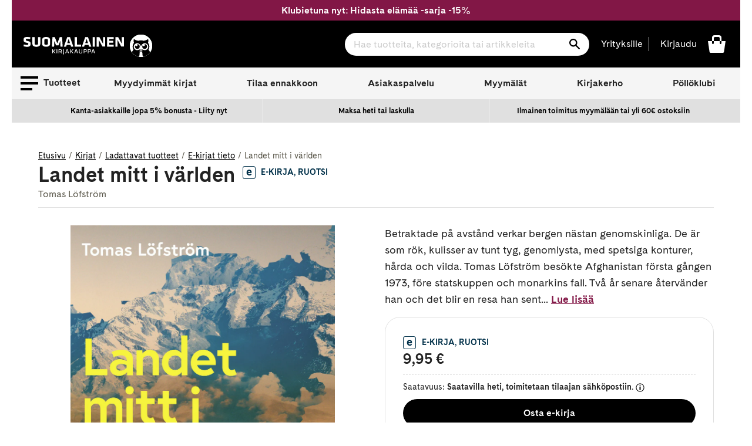

--- FILE ---
content_type: text/html; charset=utf-8
request_url: https://www.suomalainen.com/products/landet-mitt-i-varlden?view=availability.json
body_size: -290
content:



{
  
  
  
  

  
  
  
  
  
  
  
  
  "id": 6728998977625,
  "not_buyable": false,
  
  
  
  "availability_code": "skheti",
  "availability_text": "Saatavilla heti, toimitetaan tilaajan sähköpostiin.",
  "product_language": "ruotsi"
}

--- FILE ---
content_type: text/javascript
request_url: https://www.suomalainen.com/cdn/shop/t/66/assets/algoliasearch-4.13.1.umd.js?v=115529288107764726161664537845
body_size: 7096
content:
/*! algoliasearch.umd.js | 4.13.1 | © Algolia, inc. | https://github.com/algolia/algoliasearch-client-javascript */
!function(t,e){"object"==typeof exports&&"undefined"!=typeof module?module.exports=e():"function"==typeof define&&define.amd?define(e):(t=t||self).algoliasearch=e()}(this,(function(){"use strict";function t(t,e,r){return e in t?Object.defineProperty(t,e,{value:r,enumerable:!0,configurable:!0,writable:!0}):t[e]=r,t}function e(t,e){var r=Object.keys(t);if(Object.getOwnPropertySymbols){var n=Object.getOwnPropertySymbols(t);e&&(n=n.filter((function(e){return Object.getOwnPropertyDescriptor(t,e).enumerable}))),r.push.apply(r,n)}return r}function r(r){for(var n=1;n<arguments.length;n++){var a=null!=arguments[n]?arguments[n]:{};n%2?e(Object(a),!0).forEach((function(e){t(r,e,a[e])})):Object.getOwnPropertyDescriptors?Object.defineProperties(r,Object.getOwnPropertyDescriptors(a)):e(Object(a)).forEach((function(t){Object.defineProperty(r,t,Object.getOwnPropertyDescriptor(a,t))}))}return r}function n(t,e){if(null==t)return{};var r,n,a=function(t,e){if(null==t)return{};var r,n,a={},o=Object.keys(t);for(n=0;n<o.length;n++)r=o[n],e.indexOf(r)>=0||(a[r]=t[r]);return a}(t,e);if(Object.getOwnPropertySymbols){var o=Object.getOwnPropertySymbols(t);for(n=0;n<o.length;n++)r=o[n],e.indexOf(r)>=0||Object.prototype.propertyIsEnumerable.call(t,r)&&(a[r]=t[r])}return a}function a(t,e){return function(t){if(Array.isArray(t))return t}(t)||function(t,e){if(!(Symbol.iterator in Object(t)||"[object Arguments]"===Object.prototype.toString.call(t)))return;var r=[],n=!0,a=!1,o=void 0;try{for(var i,u=t[Symbol.iterator]();!(n=(i=u.next()).done)&&(r.push(i.value),!e||r.length!==e);n=!0);}catch(t){a=!0,o=t}finally{try{n||null==u.return||u.return()}finally{if(a)throw o}}return r}(t,e)||function(){throw new TypeError("Invalid attempt to destructure non-iterable instance")}()}function o(t){return function(t){if(Array.isArray(t)){for(var e=0,r=new Array(t.length);e<t.length;e++)r[e]=t[e];return r}}(t)||function(t){if(Symbol.iterator in Object(t)||"[object Arguments]"===Object.prototype.toString.call(t))return Array.from(t)}(t)||function(){throw new TypeError("Invalid attempt to spread non-iterable instance")}()}function i(t){var e,r="algoliasearch-client-js-".concat(t.key),n=function(){return void 0===e&&(e=t.localStorage||window.localStorage),e},o=function(){return JSON.parse(n().getItem(r)||"{}")};return{get:function(t,e){var r=arguments.length>2&&void 0!==arguments[2]?arguments[2]:{miss:function(){return Promise.resolve()}};return Promise.resolve().then((function(){var r=JSON.stringify(t),n=o()[r];return Promise.all([n||e(),void 0!==n])})).then((function(t){var e=a(t,2),n=e[0],o=e[1];return Promise.all([n,o||r.miss(n)])})).then((function(t){return a(t,1)[0]}))},set:function(t,e){return Promise.resolve().then((function(){var a=o();return a[JSON.stringify(t)]=e,n().setItem(r,JSON.stringify(a)),e}))},delete:function(t){return Promise.resolve().then((function(){var e=o();delete e[JSON.stringify(t)],n().setItem(r,JSON.stringify(e))}))},clear:function(){return Promise.resolve().then((function(){n().removeItem(r)}))}}}function u(t){var e=o(t.caches),r=e.shift();return void 0===r?{get:function(t,e){var r=arguments.length>2&&void 0!==arguments[2]?arguments[2]:{miss:function(){return Promise.resolve()}},n=e();return n.then((function(t){return Promise.all([t,r.miss(t)])})).then((function(t){return a(t,1)[0]}))},set:function(t,e){return Promise.resolve(e)},delete:function(t){return Promise.resolve()},clear:function(){return Promise.resolve()}}:{get:function(t,n){var a=arguments.length>2&&void 0!==arguments[2]?arguments[2]:{miss:function(){return Promise.resolve()}};return r.get(t,n,a).catch((function(){return u({caches:e}).get(t,n,a)}))},set:function(t,n){return r.set(t,n).catch((function(){return u({caches:e}).set(t,n)}))},delete:function(t){return r.delete(t).catch((function(){return u({caches:e}).delete(t)}))},clear:function(){return r.clear().catch((function(){return u({caches:e}).clear()}))}}}function s(){var t=arguments.length>0&&void 0!==arguments[0]?arguments[0]:{serializable:!0},e={};return{get:function(r,n){var a=arguments.length>2&&void 0!==arguments[2]?arguments[2]:{miss:function(){return Promise.resolve()}},o=JSON.stringify(r);if(o in e)return Promise.resolve(t.serializable?JSON.parse(e[o]):e[o]);var i=n(),u=a&&a.miss||function(){return Promise.resolve()};return i.then((function(t){return u(t)})).then((function(){return i}))},set:function(r,n){return e[JSON.stringify(r)]=t.serializable?JSON.stringify(n):n,Promise.resolve(n)},delete:function(t){return delete e[JSON.stringify(t)],Promise.resolve()},clear:function(){return e={},Promise.resolve()}}}function c(t,e,r){var n={"x-algolia-api-key":r,"x-algolia-application-id":e};return{headers:function(){return t===m.WithinHeaders?n:{}},queryParameters:function(){return t===m.WithinQueryParameters?n:{}}}}function f(t){var e=0;return t((function r(){return e++,new Promise((function(n){setTimeout((function(){n(t(r))}),Math.min(100*e,1e3))}))}))}function d(t){var e=arguments.length>1&&void 0!==arguments[1]?arguments[1]:function(t,e){return Promise.resolve()};return Object.assign(t,{wait:function(r){return d(t.then((function(t){return Promise.all([e(t,r),t])})).then((function(t){return t[1]})))}})}function l(t){for(var e=t.length-1;e>0;e--){var r=Math.floor(Math.random()*(e+1)),n=t[e];t[e]=t[r],t[r]=n}return t}function p(t,e){return e?(Object.keys(e).forEach((function(r){t[r]=e[r](t)})),t):t}function h(t){for(var e=arguments.length,r=new Array(e>1?e-1:0),n=1;n<e;n++)r[n-1]=arguments[n];var a=0;return t.replace(/%s/g,(function(){return encodeURIComponent(r[a++])}))}var m={WithinQueryParameters:0,WithinHeaders:1};function y(t,e){var r=t||{},n=r.data||{};return Object.keys(r).forEach((function(t){-1===["timeout","headers","queryParameters","data","cacheable"].indexOf(t)&&(n[t]=r[t])})),{data:Object.entries(n).length>0?n:void 0,timeout:r.timeout||e,headers:r.headers||{},queryParameters:r.queryParameters||{},cacheable:r.cacheable}}var g={Read:1,Write:2,Any:3},v=1,b=2,P=3;function w(t){var e=arguments.length>1&&void 0!==arguments[1]?arguments[1]:v;return r(r({},t),{},{status:e,lastUpdate:Date.now()})}function O(t){return"string"==typeof t?{protocol:"https",url:t,accept:g.Any}:{protocol:t.protocol||"https",url:t.url,accept:t.accept||g.Any}}var I="DELETE",x="GET",j="POST",D="PUT";function q(t,e){return Promise.all(e.map((function(e){return t.get(e,(function(){return Promise.resolve(w(e))}))}))).then((function(t){var r=t.filter((function(t){return function(t){return t.status===v||Date.now()-t.lastUpdate>12e4}(t)})),n=t.filter((function(t){return function(t){return t.status===P&&Date.now()-t.lastUpdate<=12e4}(t)})),a=[].concat(o(r),o(n));return{getTimeout:function(t,e){return(0===n.length&&0===t?1:n.length+3+t)*e},statelessHosts:a.length>0?a.map((function(t){return O(t)})):e}}))}function S(t,e,n,a){var i=[],u=function(t,e){if(t.method===x||void 0===t.data&&void 0===e.data)return;var n=Array.isArray(t.data)?t.data:r(r({},t.data),e.data);return JSON.stringify(n)}(n,a),s=function(t,e){var n=r(r({},t.headers),e.headers),a={};return Object.keys(n).forEach((function(t){var e=n[t];a[t.toLowerCase()]=e})),a}(t,a),c=n.method,f=n.method!==x?{}:r(r({},n.data),a.data),d=r(r(r({"x-algolia-agent":t.userAgent.value},t.queryParameters),f),a.queryParameters),l=0,p=function e(r,o){var f=r.pop();if(void 0===f)throw{name:"RetryError",message:"Unreachable hosts - your application id may be incorrect. If the error persists, contact support@algolia.com.",transporterStackTrace:R(i)};var p={data:u,headers:s,method:c,url:N(f,n.path,d),connectTimeout:o(l,t.timeouts.connect),responseTimeout:o(l,a.timeout)},h=function(t){var e={request:p,response:t,host:f,triesLeft:r.length};return i.push(e),e},m={onSuccess:function(t){return function(t){try{return JSON.parse(t.content)}catch(e){throw function(t,e){return{name:"DeserializationError",message:t,response:e}}(e.message,t)}}(t)},onRetry:function(n){var a=h(n);return n.isTimedOut&&l++,Promise.all([t.logger.info("Retryable failure",A(a)),t.hostsCache.set(f,w(f,n.isTimedOut?P:b))]).then((function(){return e(r,o)}))},onFail:function(t){throw h(t),function(t,e){var r=t.content,n=t.status,a=r;try{a=JSON.parse(r).message}catch(t){}return function(t,e,r){return{name:"ApiError",message:t,status:e,transporterStackTrace:r}}(a,n,e)}(t,R(i))}};return t.requester.send(p).then((function(t){return function(t,e){return function(t){var e=t.status;return t.isTimedOut||function(t){var e=t.isTimedOut,r=t.status;return!e&&0==~~r}(t)||2!=~~(e/100)&&4!=~~(e/100)}(t)?e.onRetry(t):2==~~(t.status/100)?e.onSuccess(t):e.onFail(t)}(t,m)}))};return q(t.hostsCache,e).then((function(t){return p(o(t.statelessHosts).reverse(),t.getTimeout)}))}function k(t){var e=t.hostsCache,r=t.logger,n=t.requester,o=t.requestsCache,i=t.responsesCache,u=t.timeouts,s=t.userAgent,c=t.hosts,f=t.queryParameters,d={hostsCache:e,logger:r,requester:n,requestsCache:o,responsesCache:i,timeouts:u,userAgent:s,headers:t.headers,queryParameters:f,hosts:c.map((function(t){return O(t)})),read:function(t,e){var r=y(e,d.timeouts.read),n=function(){return S(d,d.hosts.filter((function(t){return 0!=(t.accept&g.Read)})),t,r)};if(!0!==(void 0!==r.cacheable?r.cacheable:t.cacheable))return n();var o={request:t,mappedRequestOptions:r,transporter:{queryParameters:d.queryParameters,headers:d.headers}};return d.responsesCache.get(o,(function(){return d.requestsCache.get(o,(function(){return d.requestsCache.set(o,n()).then((function(t){return Promise.all([d.requestsCache.delete(o),t])}),(function(t){return Promise.all([d.requestsCache.delete(o),Promise.reject(t)])})).then((function(t){var e=a(t,2);e[0];return e[1]}))}))}),{miss:function(t){return d.responsesCache.set(o,t)}})},write:function(t,e){return S(d,d.hosts.filter((function(t){return 0!=(t.accept&g.Write)})),t,y(e,d.timeouts.write))}};return d}function T(t){var e={value:"Algolia for JavaScript (".concat(t,")"),add:function(t){var r="; ".concat(t.segment).concat(void 0!==t.version?" (".concat(t.version,")"):"");return-1===e.value.indexOf(r)&&(e.value="".concat(e.value).concat(r)),e}};return e}function N(t,e,r){var n=E(r),a="".concat(t.protocol,"://").concat(t.url,"/").concat("/"===e.charAt(0)?e.substr(1):e);return n.length&&(a+="?".concat(n)),a}function E(t){return Object.keys(t).map((function(e){return h("%s=%s",e,(r=t[e],"[object Object]"===Object.prototype.toString.call(r)||"[object Array]"===Object.prototype.toString.call(r)?JSON.stringify(t[e]):t[e]));var r})).join("&")}function R(t){return t.map((function(t){return A(t)}))}function A(t){var e=t.request.headers["x-algolia-api-key"]?{"x-algolia-api-key":"*****"}:{};return r(r({},t),{},{request:r(r({},t.request),{},{headers:r(r({},t.request.headers),e)})})}var C=function(t){return function(e,r){return t.transporter.write({method:j,path:"2/abtests",data:e},r)}},U=function(t){return function(e,r){return t.transporter.write({method:I,path:h("2/abtests/%s",e)},r)}},z=function(t){return function(e,r){return t.transporter.read({method:x,path:h("2/abtests/%s",e)},r)}},J=function(t){return function(e){return t.transporter.read({method:x,path:"2/abtests"},e)}},F=function(t){return function(e,r){return t.transporter.write({method:j,path:h("2/abtests/%s/stop",e)},r)}},H=function(t){return function(e){return t.transporter.read({method:x,path:"1/strategies/personalization"},e)}},M=function(t){return function(e,r){return t.transporter.write({method:j,path:"1/strategies/personalization",data:e},r)}};function K(t){return function e(r){return t.request(r).then((function(n){if(void 0!==t.batch&&t.batch(n.hits),!t.shouldStop(n))return n.cursor?e({cursor:n.cursor}):e({page:(r.page||0)+1})}))}({})}var W=function(t){return function(e,a){var o=a||{},i=o.queryParameters,u=n(o,["queryParameters"]),s=r({acl:e},void 0!==i?{queryParameters:i}:{});return d(t.transporter.write({method:j,path:"1/keys",data:s},u),(function(e,r){return f((function(n){return tt(t)(e.key,r).catch((function(t){if(404!==t.status)throw t;return n()}))}))}))}},B=function(t){return function(e,r,n){var a=y(n);return a.queryParameters["X-Algolia-User-ID"]=e,t.transporter.write({method:j,path:"1/clusters/mapping",data:{cluster:r}},a)}},Q=function(t){return function(e,r,n){return t.transporter.write({method:j,path:"1/clusters/mapping/batch",data:{users:e,cluster:r}},n)}},G=function(t){return function(e,r){return d(t.transporter.write({method:j,path:h("/1/dictionaries/%s/batch",e),data:{clearExistingDictionaryEntries:!0,requests:{action:"addEntry",body:[]}}},r),(function(e,r){return jt(t)(e.taskID,r)}))}},L=function(t){return function(e,r,n){return d(t.transporter.write({method:j,path:h("1/indexes/%s/operation",e),data:{operation:"copy",destination:r}},n),(function(r,n){return ut(t)(e,{methods:{waitTask:de}}).waitTask(r.taskID,n)}))}},V=function(t){return function(e,n,a){return L(t)(e,n,r(r({},a),{},{scope:[pe.Rules]}))}},_=function(t){return function(e,n,a){return L(t)(e,n,r(r({},a),{},{scope:[pe.Settings]}))}},X=function(t){return function(e,n,a){return L(t)(e,n,r(r({},a),{},{scope:[pe.Synonyms]}))}},Y=function(t){return function(e,r){return e.method===x?t.transporter.read(e,r):t.transporter.write(e,r)}},Z=function(t){return function(e,r){return d(t.transporter.write({method:I,path:h("1/keys/%s",e)},r),(function(r,n){return f((function(r){return tt(t)(e,n).then(r).catch((function(t){if(404!==t.status)throw t}))}))}))}},$=function(t){return function(e,r,n){var a=r.map((function(t){return{action:"deleteEntry",body:{objectID:t}}}));return d(t.transporter.write({method:j,path:h("/1/dictionaries/%s/batch",e),data:{clearExistingDictionaryEntries:!1,requests:a}},n),(function(e,r){return jt(t)(e.taskID,r)}))}},tt=function(t){return function(e,r){return t.transporter.read({method:x,path:h("1/keys/%s",e)},r)}},et=function(t){return function(e,r){return t.transporter.read({method:x,path:h("1/task/%s",e.toString())},r)}},rt=function(t){return function(e){return t.transporter.read({method:x,path:"/1/dictionaries/*/settings"},e)}},nt=function(t){return function(e){return t.transporter.read({method:x,path:"1/logs"},e)}},at=function(t){return function(e){return t.transporter.read({method:x,path:"1/clusters/mapping/top"},e)}},ot=function(t){return function(e,r){return t.transporter.read({method:x,path:h("1/clusters/mapping/%s",e)},r)}},it=function(t){return function(e){var r=e||{},a=r.retrieveMappings,o=n(r,["retrieveMappings"]);return!0===a&&(o.getClusters=!0),t.transporter.read({method:x,path:"1/clusters/mapping/pending"},o)}},ut=function(t){return function(e){var r=arguments.length>1&&void 0!==arguments[1]?arguments[1]:{},n={transporter:t.transporter,appId:t.appId,indexName:e};return p(n,r.methods)}},st=function(t){return function(e){return t.transporter.read({method:x,path:"1/keys"},e)}},ct=function(t){return function(e){return t.transporter.read({method:x,path:"1/clusters"},e)}},ft=function(t){return function(e){return t.transporter.read({method:x,path:"1/indexes"},e)}},dt=function(t){return function(e){return t.transporter.read({method:x,path:"1/clusters/mapping"},e)}},lt=function(t){return function(e,r,n){return d(t.transporter.write({method:j,path:h("1/indexes/%s/operation",e),data:{operation:"move",destination:r}},n),(function(r,n){return ut(t)(e,{methods:{waitTask:de}}).waitTask(r.taskID,n)}))}},pt=function(t){return function(e,r){return d(t.transporter.write({method:j,path:"1/indexes/*/batch",data:{requests:e}},r),(function(e,r){return Promise.all(Object.keys(e.taskID).map((function(n){return ut(t)(n,{methods:{waitTask:de}}).waitTask(e.taskID[n],r)})))}))}},ht=function(t){return function(e,r){return t.transporter.read({method:j,path:"1/indexes/*/objects",data:{requests:e}},r)}},mt=function(t){return function(e,n){var a=e.map((function(t){return r(r({},t),{},{params:E(t.params||{})})}));return t.transporter.read({method:j,path:"1/indexes/*/queries",data:{requests:a},cacheable:!0},n)}},yt=function(t){return function(e,a){return Promise.all(e.map((function(e){var o=e.params,i=o.facetName,u=o.facetQuery,s=n(o,["facetName","facetQuery"]);return ut(t)(e.indexName,{methods:{searchForFacetValues:ue}}).searchForFacetValues(i,u,r(r({},a),s))})))}},gt=function(t){return function(e,r){var n=y(r);return n.queryParameters["X-Algolia-User-ID"]=e,t.transporter.write({method:I,path:"1/clusters/mapping"},n)}},vt=function(t){return function(e,r,n){var a=r.map((function(t){return{action:"addEntry",body:t}}));return d(t.transporter.write({method:j,path:h("/1/dictionaries/%s/batch",e),data:{clearExistingDictionaryEntries:!0,requests:a}},n),(function(e,r){return jt(t)(e.taskID,r)}))}},bt=function(t){return function(e,r){return d(t.transporter.write({method:j,path:h("1/keys/%s/restore",e)},r),(function(r,n){return f((function(r){return tt(t)(e,n).catch((function(t){if(404!==t.status)throw t;return r()}))}))}))}},Pt=function(t){return function(e,r,n){var a=r.map((function(t){return{action:"addEntry",body:t}}));return d(t.transporter.write({method:j,path:h("/1/dictionaries/%s/batch",e),data:{clearExistingDictionaryEntries:!1,requests:a}},n),(function(e,r){return jt(t)(e.taskID,r)}))}},wt=function(t){return function(e,r,n){return t.transporter.read({method:j,path:h("/1/dictionaries/%s/search",e),data:{query:r},cacheable:!0},n)}},Ot=function(t){return function(e,r){return t.transporter.read({method:j,path:"1/clusters/mapping/search",data:{query:e}},r)}},It=function(t){return function(e,r){return d(t.transporter.write({method:D,path:"/1/dictionaries/*/settings",data:e},r),(function(e,r){return jt(t)(e.taskID,r)}))}},xt=function(t){return function(e,r){var a=Object.assign({},r),o=r||{},i=o.queryParameters,u=n(o,["queryParameters"]),s=i?{queryParameters:i}:{},c=["acl","indexes","referers","restrictSources","queryParameters","description","maxQueriesPerIPPerHour","maxHitsPerQuery"];return d(t.transporter.write({method:D,path:h("1/keys/%s",e),data:s},u),(function(r,n){return f((function(r){return tt(t)(e,n).then((function(t){return function(t){return Object.keys(a).filter((function(t){return-1!==c.indexOf(t)})).every((function(e){return t[e]===a[e]}))}(t)?Promise.resolve():r()}))}))}))}},jt=function(t){return function(e,r){return f((function(n){return et(t)(e,r).then((function(t){return"published"!==t.status?n():void 0}))}))}},Dt=function(t){return function(e,r){return d(t.transporter.write({method:j,path:h("1/indexes/%s/batch",t.indexName),data:{requests:e}},r),(function(e,r){return de(t)(e.taskID,r)}))}},qt=function(t){return function(e){return K(r(r({shouldStop:function(t){return void 0===t.cursor}},e),{},{request:function(r){return t.transporter.read({method:j,path:h("1/indexes/%s/browse",t.indexName),data:r},e)}}))}},St=function(t){return function(e){var n=r({hitsPerPage:1e3},e);return K(r(r({shouldStop:function(t){return t.hits.length<n.hitsPerPage}},n),{},{request:function(e){return se(t)("",r(r({},n),e)).then((function(t){return r(r({},t),{},{hits:t.hits.map((function(t){return delete t._highlightResult,t}))})}))}}))}},kt=function(t){return function(e){var n=r({hitsPerPage:1e3},e);return K(r(r({shouldStop:function(t){return t.hits.length<n.hitsPerPage}},n),{},{request:function(e){return ce(t)("",r(r({},n),e)).then((function(t){return r(r({},t),{},{hits:t.hits.map((function(t){return delete t._highlightResult,t}))})}))}}))}},Tt=function(t){return function(e,r,a){var o=a||{},i=o.batchSize,u=n(o,["batchSize"]),s={taskIDs:[],objectIDs:[]};return d(function n(){var a,o=arguments.length>0&&void 0!==arguments[0]?arguments[0]:0,c=[];for(a=o;a<e.length&&(c.push(e[a]),c.length!==(i||1e3));a++);return 0===c.length?Promise.resolve(s):Dt(t)(c.map((function(t){return{action:r,body:t}})),u).then((function(t){return s.objectIDs=s.objectIDs.concat(t.objectIDs),s.taskIDs.push(t.taskID),a++,n(a)}))}(),(function(e,r){return Promise.all(e.taskIDs.map((function(e){return de(t)(e,r)})))}))}},Nt=function(t){return function(e){return d(t.transporter.write({method:j,path:h("1/indexes/%s/clear",t.indexName)},e),(function(e,r){return de(t)(e.taskID,r)}))}},Et=function(t){return function(e){var r=e||{},a=r.forwardToReplicas,o=y(n(r,["forwardToReplicas"]));return a&&(o.queryParameters.forwardToReplicas=1),d(t.transporter.write({method:j,path:h("1/indexes/%s/rules/clear",t.indexName)},o),(function(e,r){return de(t)(e.taskID,r)}))}},Rt=function(t){return function(e){var r=e||{},a=r.forwardToReplicas,o=y(n(r,["forwardToReplicas"]));return a&&(o.queryParameters.forwardToReplicas=1),d(t.transporter.write({method:j,path:h("1/indexes/%s/synonyms/clear",t.indexName)},o),(function(e,r){return de(t)(e.taskID,r)}))}},At=function(t){return function(e,r){return d(t.transporter.write({method:j,path:h("1/indexes/%s/deleteByQuery",t.indexName),data:e},r),(function(e,r){return de(t)(e.taskID,r)}))}},Ct=function(t){return function(e){return d(t.transporter.write({method:I,path:h("1/indexes/%s",t.indexName)},e),(function(e,r){return de(t)(e.taskID,r)}))}},Ut=function(t){return function(e,r){return d(zt(t)([e],r).then((function(t){return{taskID:t.taskIDs[0]}})),(function(e,r){return de(t)(e.taskID,r)}))}},zt=function(t){return function(e,r){var n=e.map((function(t){return{objectID:t}}));return Tt(t)(n,le.DeleteObject,r)}},Jt=function(t){return function(e,r){var a=r||{},o=a.forwardToReplicas,i=y(n(a,["forwardToReplicas"]));return o&&(i.queryParameters.forwardToReplicas=1),d(t.transporter.write({method:I,path:h("1/indexes/%s/rules/%s",t.indexName,e)},i),(function(e,r){return de(t)(e.taskID,r)}))}},Ft=function(t){return function(e,r){var a=r||{},o=a.forwardToReplicas,i=y(n(a,["forwardToReplicas"]));return o&&(i.queryParameters.forwardToReplicas=1),d(t.transporter.write({method:I,path:h("1/indexes/%s/synonyms/%s",t.indexName,e)},i),(function(e,r){return de(t)(e.taskID,r)}))}},Ht=function(t){return function(e){return Lt(t)(e).then((function(){return!0})).catch((function(t){if(404!==t.status)throw t;return!1}))}},Mt=function(t){return function(e,r,n){return t.transporter.read({method:j,path:h("1/answers/%s/prediction",t.indexName),data:{query:e,queryLanguages:r},cacheable:!0},n)}},Kt=function(t){return function(e,o){var i=o||{},u=i.query,s=i.paginate,c=n(i,["query","paginate"]),f=0;return function n(){return ie(t)(u||"",r(r({},c),{},{page:f})).then((function(t){for(var r=0,o=Object.entries(t.hits);r<o.length;r++){var i=a(o[r],2),u=i[0],c=i[1];if(e(c))return{object:c,position:parseInt(u,10),page:f}}if(f++,!1===s||f>=t.nbPages)throw{name:"ObjectNotFoundError",message:"Object not found."};return n()}))}()}},Wt=function(t){return function(e,r){return t.transporter.read({method:x,path:h("1/indexes/%s/%s",t.indexName,e)},r)}},Bt=function(){return function(t,e){for(var r=0,n=Object.entries(t.hits);r<n.length;r++){var o=a(n[r],2),i=o[0];if(o[1].objectID===e)return parseInt(i,10)}return-1}},Qt=function(t){return function(e,a){var o=a||{},i=o.attributesToRetrieve,u=n(o,["attributesToRetrieve"]),s=e.map((function(e){return r({indexName:t.indexName,objectID:e},i?{attributesToRetrieve:i}:{})}));return t.transporter.read({method:j,path:"1/indexes/*/objects",data:{requests:s}},u)}},Gt=function(t){return function(e,r){return t.transporter.read({method:x,path:h("1/indexes/%s/rules/%s",t.indexName,e)},r)}},Lt=function(t){return function(e){return t.transporter.read({method:x,path:h("1/indexes/%s/settings",t.indexName),data:{getVersion:2}},e)}},Vt=function(t){return function(e,r){return t.transporter.read({method:x,path:h("1/indexes/%s/synonyms/%s",t.indexName,e)},r)}},_t=function(t){return function(e,r){return d(Xt(t)([e],r).then((function(t){return{objectID:t.objectIDs[0],taskID:t.taskIDs[0]}})),(function(e,r){return de(t)(e.taskID,r)}))}},Xt=function(t){return function(e,r){var a=r||{},o=a.createIfNotExists,i=n(a,["createIfNotExists"]),u=o?le.PartialUpdateObject:le.PartialUpdateObjectNoCreate;return Tt(t)(e,u,i)}},Yt=function(t){return function(e,i){var u=i||{},s=u.safe,c=u.autoGenerateObjectIDIfNotExist,f=u.batchSize,l=n(u,["safe","autoGenerateObjectIDIfNotExist","batchSize"]),p=function(e,r,n,a){return d(t.transporter.write({method:j,path:h("1/indexes/%s/operation",e),data:{operation:n,destination:r}},a),(function(e,r){return de(t)(e.taskID,r)}))},m=Math.random().toString(36).substring(7),y="".concat(t.indexName,"_tmp_").concat(m),g=ee({appId:t.appId,transporter:t.transporter,indexName:y}),v=[],b=p(t.indexName,y,"copy",r(r({},l),{},{scope:["settings","synonyms","rules"]}));return v.push(b),d((s?b.wait(l):b).then((function(){var t=g(e,r(r({},l),{},{autoGenerateObjectIDIfNotExist:c,batchSize:f}));return v.push(t),s?t.wait(l):t})).then((function(){var e=p(y,t.indexName,"move",l);return v.push(e),s?e.wait(l):e})).then((function(){return Promise.all(v)})).then((function(t){var e=a(t,3),r=e[0],n=e[1],i=e[2];return{objectIDs:n.objectIDs,taskIDs:[r.taskID].concat(o(n.taskIDs),[i.taskID])}})),(function(t,e){return Promise.all(v.map((function(t){return t.wait(e)})))}))}},Zt=function(t){return function(e,n){return ne(t)(e,r(r({},n),{},{clearExistingRules:!0}))}},$t=function(t){return function(e,n){return oe(t)(e,r(r({},n),{},{clearExistingSynonyms:!0}))}},te=function(t){return function(e,r){return d(ee(t)([e],r).then((function(t){return{objectID:t.objectIDs[0],taskID:t.taskIDs[0]}})),(function(e,r){return de(t)(e.taskID,r)}))}},ee=function(t){return function(e,r){var a=r||{},o=a.autoGenerateObjectIDIfNotExist,i=n(a,["autoGenerateObjectIDIfNotExist"]),u=o?le.AddObject:le.UpdateObject;if(u===le.UpdateObject){var s=!0,c=!1,f=void 0;try{for(var l,p=e[Symbol.iterator]();!(s=(l=p.next()).done);s=!0){if(void 0===l.value.objectID)return d(Promise.reject({name:"MissingObjectIDError",message:"All objects must have an unique objectID (like a primary key) to be valid. Algolia is also able to generate objectIDs automatically but *it's not recommended*. To do it, use the `{'autoGenerateObjectIDIfNotExist': true}` option."}))}}catch(t){c=!0,f=t}finally{try{s||null==p.return||p.return()}finally{if(c)throw f}}}return Tt(t)(e,u,i)}},re=function(t){return function(e,r){return ne(t)([e],r)}},ne=function(t){return function(e,r){var a=r||{},o=a.forwardToReplicas,i=a.clearExistingRules,u=y(n(a,["forwardToReplicas","clearExistingRules"]));return o&&(u.queryParameters.forwardToReplicas=1),i&&(u.queryParameters.clearExistingRules=1),d(t.transporter.write({method:j,path:h("1/indexes/%s/rules/batch",t.indexName),data:e},u),(function(e,r){return de(t)(e.taskID,r)}))}},ae=function(t){return function(e,r){return oe(t)([e],r)}},oe=function(t){return function(e,r){var a=r||{},o=a.forwardToReplicas,i=a.clearExistingSynonyms,u=a.replaceExistingSynonyms,s=y(n(a,["forwardToReplicas","clearExistingSynonyms","replaceExistingSynonyms"]));return o&&(s.queryParameters.forwardToReplicas=1),(u||i)&&(s.queryParameters.replaceExistingSynonyms=1),d(t.transporter.write({method:j,path:h("1/indexes/%s/synonyms/batch",t.indexName),data:e},s),(function(e,r){return de(t)(e.taskID,r)}))}},ie=function(t){return function(e,r){return t.transporter.read({method:j,path:h("1/indexes/%s/query",t.indexName),data:{query:e},cacheable:!0},r)}},ue=function(t){return function(e,r,n){return t.transporter.read({method:j,path:h("1/indexes/%s/facets/%s/query",t.indexName,e),data:{facetQuery:r},cacheable:!0},n)}},se=function(t){return function(e,r){return t.transporter.read({method:j,path:h("1/indexes/%s/rules/search",t.indexName),data:{query:e}},r)}},ce=function(t){return function(e,r){return t.transporter.read({method:j,path:h("1/indexes/%s/synonyms/search",t.indexName),data:{query:e}},r)}},fe=function(t){return function(e,r){var a=r||{},o=a.forwardToReplicas,i=y(n(a,["forwardToReplicas"]));return o&&(i.queryParameters.forwardToReplicas=1),d(t.transporter.write({method:D,path:h("1/indexes/%s/settings",t.indexName),data:e},i),(function(e,r){return de(t)(e.taskID,r)}))}},de=function(t){return function(e,r){return f((function(n){return function(t){return function(e,r){return t.transporter.read({method:x,path:h("1/indexes/%s/task/%s",t.indexName,e.toString())},r)}}(t)(e,r).then((function(t){return"published"!==t.status?n():void 0}))}))}},le={AddObject:"addObject",UpdateObject:"updateObject",PartialUpdateObject:"partialUpdateObject",PartialUpdateObjectNoCreate:"partialUpdateObjectNoCreate",DeleteObject:"deleteObject",DeleteIndex:"delete",ClearIndex:"clear"},pe={Settings:"settings",Synonyms:"synonyms",Rules:"rules"},he=1,me=2,ye=3;function ge(t,e,n){var a,o={appId:t,apiKey:e,timeouts:{connect:1,read:2,write:30},requester:{send:function(t){return new Promise((function(e){var r=new XMLHttpRequest;r.open(t.method,t.url,!0),Object.keys(t.headers).forEach((function(e){return r.setRequestHeader(e,t.headers[e])}));var n,a=function(t,n){return setTimeout((function(){r.abort(),e({status:0,content:n,isTimedOut:!0})}),1e3*t)},o=a(t.connectTimeout,"Connection timeout");r.onreadystatechange=function(){r.readyState>r.OPENED&&void 0===n&&(clearTimeout(o),n=a(t.responseTimeout,"Socket timeout"))},r.onerror=function(){0===r.status&&(clearTimeout(o),clearTimeout(n),e({content:r.responseText||"Network request failed",status:r.status,isTimedOut:!1}))},r.onload=function(){clearTimeout(o),clearTimeout(n),e({content:r.responseText,status:r.status,isTimedOut:!1})},r.send(t.data)}))}},logger:(a=ye,{debug:function(t,e){return he>=a&&console.debug(t,e),Promise.resolve()},info:function(t,e){return me>=a&&console.info(t,e),Promise.resolve()},error:function(t,e){return console.error(t,e),Promise.resolve()}}),responsesCache:s(),requestsCache:s({serializable:!1}),hostsCache:u({caches:[i({key:"".concat("4.13.1","-").concat(t)}),s()]}),userAgent:T("4.13.1").add({segment:"Browser"})},f=r(r({},o),n),d=function(){return function(t){return function(t){var e=t.region||"us",n=c(m.WithinHeaders,t.appId,t.apiKey),a=k(r(r({hosts:[{url:"personalization.".concat(e,".algolia.com")}]},t),{},{headers:r(r(r({},n.headers()),{"content-type":"application/json"}),t.headers),queryParameters:r(r({},n.queryParameters()),t.queryParameters)}));return p({appId:t.appId,transporter:a},t.methods)}(r(r(r({},o),t),{},{methods:{getPersonalizationStrategy:H,setPersonalizationStrategy:M}}))}};return function(t){var e=t.appId,n=c(void 0!==t.authMode?t.authMode:m.WithinHeaders,e,t.apiKey),a=k(r(r({hosts:[{url:"".concat(e,"-dsn.algolia.net"),accept:g.Read},{url:"".concat(e,".algolia.net"),accept:g.Write}].concat(l([{url:"".concat(e,"-1.algolianet.com")},{url:"".concat(e,"-2.algolianet.com")},{url:"".concat(e,"-3.algolianet.com")}]))},t),{},{headers:r(r(r({},n.headers()),{"content-type":"application/x-www-form-urlencoded"}),t.headers),queryParameters:r(r({},n.queryParameters()),t.queryParameters)}));return p({transporter:a,appId:e,addAlgoliaAgent:function(t,e){a.userAgent.add({segment:t,version:e})},clearCache:function(){return Promise.all([a.requestsCache.clear(),a.responsesCache.clear()]).then((function(){}))}},t.methods)}(r(r({},f),{},{methods:{search:mt,searchForFacetValues:yt,multipleBatch:pt,multipleGetObjects:ht,multipleQueries:mt,copyIndex:L,copySettings:_,copySynonyms:X,copyRules:V,moveIndex:lt,listIndices:ft,getLogs:nt,listClusters:ct,multipleSearchForFacetValues:yt,getApiKey:tt,addApiKey:W,listApiKeys:st,updateApiKey:xt,deleteApiKey:Z,restoreApiKey:bt,assignUserID:B,assignUserIDs:Q,getUserID:ot,searchUserIDs:Ot,listUserIDs:dt,getTopUserIDs:at,removeUserID:gt,hasPendingMappings:it,clearDictionaryEntries:G,deleteDictionaryEntries:$,getDictionarySettings:rt,getAppTask:et,replaceDictionaryEntries:vt,saveDictionaryEntries:Pt,searchDictionaryEntries:wt,setDictionarySettings:It,waitAppTask:jt,customRequest:Y,initIndex:function(t){return function(e){return ut(t)(e,{methods:{batch:Dt,delete:Ct,findAnswers:Mt,getObject:Wt,getObjects:Qt,saveObject:te,saveObjects:ee,search:ie,searchForFacetValues:ue,waitTask:de,setSettings:fe,getSettings:Lt,partialUpdateObject:_t,partialUpdateObjects:Xt,deleteObject:Ut,deleteObjects:zt,deleteBy:At,clearObjects:Nt,browseObjects:qt,getObjectPosition:Bt,findObject:Kt,exists:Ht,saveSynonym:ae,saveSynonyms:oe,getSynonym:Vt,searchSynonyms:ce,browseSynonyms:kt,deleteSynonym:Ft,clearSynonyms:Rt,replaceAllObjects:Yt,replaceAllSynonyms:$t,searchRules:se,getRule:Gt,deleteRule:Jt,saveRule:re,saveRules:ne,replaceAllRules:Zt,browseRules:St,clearRules:Et}})}},initAnalytics:function(){return function(t){return function(t){var e=t.region||"us",n=c(m.WithinHeaders,t.appId,t.apiKey),a=k(r(r({hosts:[{url:"analytics.".concat(e,".algolia.com")}]},t),{},{headers:r(r(r({},n.headers()),{"content-type":"application/json"}),t.headers),queryParameters:r(r({},n.queryParameters()),t.queryParameters)}));return p({appId:t.appId,transporter:a},t.methods)}(r(r(r({},o),t),{},{methods:{addABTest:C,getABTest:z,getABTests:J,stopABTest:F,deleteABTest:U}}))}},initPersonalization:d,initRecommendation:function(){return function(t){return f.logger.info("The `initRecommendation` method is deprecated. Use `initPersonalization` instead."),d()(t)}}}}))}return ge.version="4.13.1",ge}));
